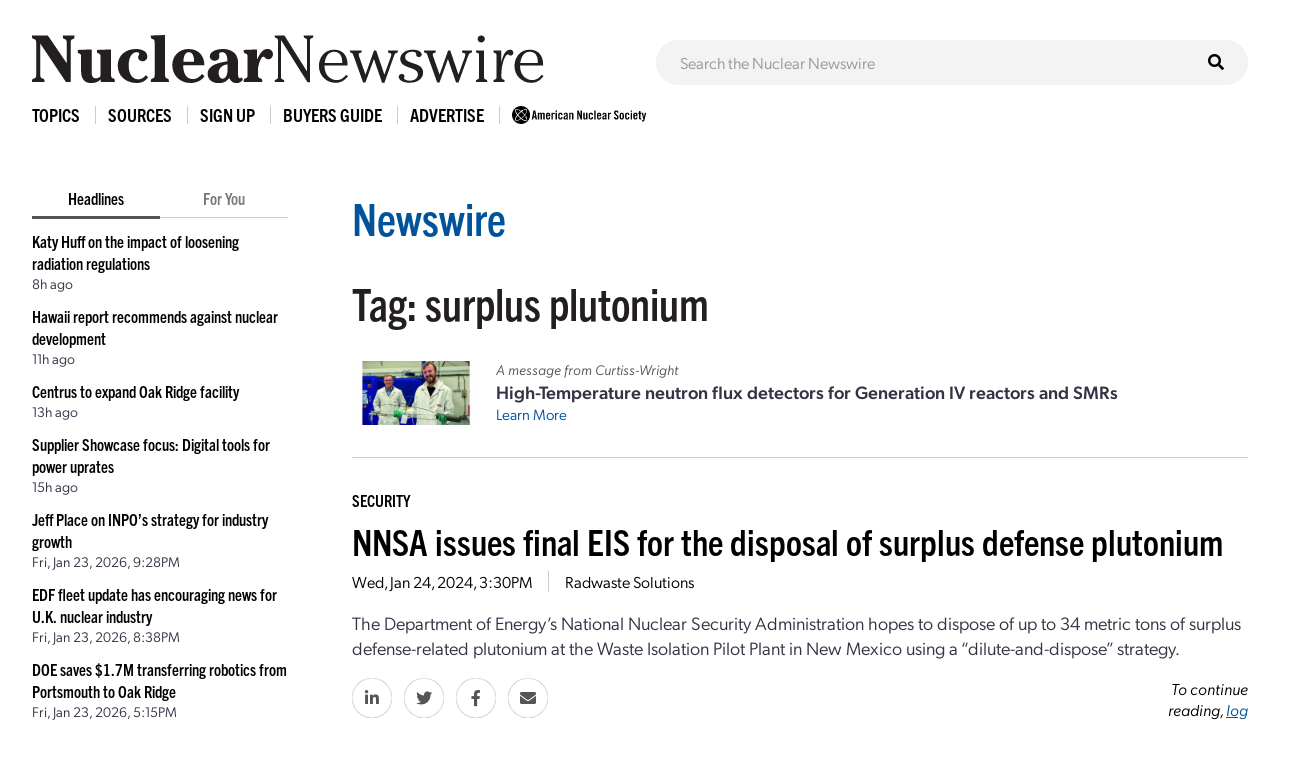

--- FILE ---
content_type: text/html; charset=UTF-8
request_url: https://www.ans.org/news/tag-surplus%20plutonium/
body_size: 7943
content:
<!DOCTYPE HTML>
<html lang="en">

<head>
<meta name="viewport" content="width=device-width,initial-scale=1">
<meta charset="UTF-8">
<title>Articles Tagged with: surplus plutonium -- ANS / Nuclear Newswire</title>
<link href="https://cdn.ans.org/s/lib/reset.css" rel="stylesheet" type="text/css">
<link href="//ajax.googleapis.com/ajax/libs/jqueryui/1.12.1/themes/smoothness/jquery-ui.css" rel="stylesheet" type="text/css">
<link href="https://use.typekit.net/jel7qah.css" rel="stylesheet" type="text/css">
<link href="https://cdn.ans.org/lib/fa/5/css/fontawesome.min.css" rel="stylesheet" type="text/css">
<link href="https://cdn.ans.org/lib/fa/5/css/solid.min.css" rel="stylesheet" type="text/css">
<link href="https://cdn.ans.org/site/s/global_v426.css" rel="stylesheet" type="text/css">
<link href="https://cdn.ans.org/site/s/cblock_v103.css" rel="stylesheet" type="text/css">
<link href="https://cdn.ans.org/site/s/zoomer.css" rel="stylesheet" type="text/css">
<link href="https://cdn.ans.org/news/s/news_v207.css" rel="stylesheet" type="text/css">
<link href="https://cdn.ans.org/lib/fa/5/css/brands.min.css" rel="stylesheet" type="text/css">
<link href="https://cdn.ans.org/i/favicon-128.png" rel="icon" type="image/png">
<script src="//ajax.googleapis.com/ajax/libs/jquery/3.4.1/jquery.min.js" type="text/javascript"></script>
<script src="//ajax.googleapis.com/ajax/libs/jqueryui/1.12.1/jquery-ui.min.js" type="text/javascript"></script>
<script src="https://cdn.ans.org/site/s/global_v407.js" type="text/javascript"></script>
<script src="https://cdn.ans.org/site/s/zoomer.js" type="text/javascript"></script>
<script src="https://cdn.ans.org/news/s/news_v200.js" type="text/javascript"></script>
<script src="https://www.ans.org/ad/js/s-1/" type="text/javascript"></script>
<script src="https://www.ans.org/ad/js/s-11/c-2/" type="text/javascript"></script>
<script async src="https://www.googletagmanager.com/gtag/js?id=G-FZ1DECQ83C"></script><script>window.dataLayer=window.dataLayer || [];function gtag(){dataLayer.push(arguments);}gtag('js', new Date());gtag('config', 'G-FZ1DECQ83C', {'linker': {'domains':['ans.org']}});gtag('config', 'GTM-TRQDQJW');</script>
<link href="https://www.ans.org/news/feed/" title="Nuclear Newswire Feed" rel="alternate" type="application/rss+xml">
</head>

<body>
<header class="newswire">
	<div class="block">
		<div class="top">
			<div class="logo"><a href="https://www.ans.org/news/"><img src="https://cdn.ans.org/news/i/newswire-820x77.svg" alt="Nuclear Newswire" width="820" height="77"></a></div>
			<div class="expand">
				<button id="sitemenu_expand" aria-label="Menu" aria-controls="navigation">
					<span class="icon open"><i class="fas fa-bars"></i></span>
					<span class="icon close"><i class="fas fa-times"></i></span>
				</button>
			</div>
		</div>
	</div>
	<div class="block">
		<div id="sitesearch"><form action="/news/search/" method="get"><input type="text" name="q" id="sitesearch" placeholder="Search the Nuclear Newswire"><button type="submit"><i class="fas fa-search"></i></button></form></div>
	</div>
</header>
<nav id="sitemenu">
	<ul class="menu">
		<li id="sitemenu_topics" class="item">
			<div class="toggle">Topics</div>
			<div class="expand">
				<ul class="links"><li class="link"><a href="https://www.ans.org/news/topic-gen4/">Advanced Reactors</a></li><li class="link"><a href="https://www.ans.org/news/topic-advocacy/">Advocacy</a></li><li class="link"><a href="https://www.ans.org/news/topic-conferences/">Conferences</a></li><li class="link"><a href="https://www.ans.org/news/topic-dnd/">Decontamination and Decommissioning</a></li><li class="link"><a href="https://www.ans.org/news/topic-education/">Education</a></li><li class="link"><a href="https://www.ans.org/news/topic-enforcement/">Enforcement</a></li><li class="link"><a href="https://www.ans.org/news/topic-envremediation/">Environmental Remediation</a></li><li class="link"><a href="https://www.ans.org/news/topic-fuel/">Fuel</a></li><li class="link"><a href="https://www.ans.org/news/topic-fuelcycle/">Fuel Cycle</a></li><li class="link"><a href="https://www.ans.org/news/topic-fusion/">Fusion</a></li><li class="link"><a href="https://www.ans.org/news/topic-healthphysics/">Health Physics</a></li><li class="link"><a href="https://www.ans.org/news/topic-industry/">Industry</a></li><li class="link"><a href="https://www.ans.org/news/topic-instrumentationcontrols/">Instrumentation & Controls</a></li><li class="link"><a href="https://www.ans.org/news/topic-international/">International</a></li><li class="link"><a href="https://www.ans.org/news/topic-isotopes/">Isotopes & Radiation</a></li><li class="link"><a href="https://www.ans.org/news/topic-licensing/">Licensing</a></li><li class="link"><a href="https://www.ans.org/news/topic-maintenance/">Maintenance</a></li><li class="link"><a href="https://www.ans.org/news/topic-materials/">Materials</a></li><li class="link"><a href="https://www.ans.org/news/topic-meetings/">Meetings</a></li><li class="link"><a href="https://www.ans.org/news/topic-nonproliferation/">Nonproliferation</a></li><li class="link"><a href="https://www.ans.org/news/topic-history/">Nuclear History</a></li><li class="link"><a href="https://www.ans.org/news/topic-legacy/">Nuclear Legacy</a></li><li class="link"><a href="https://www.ans.org/news/topic-people/">People</a></li><li class="link"><a href="https://www.ans.org/news/topic-publicpolicy/">Policy</a></li><li class="link"><a href="https://www.ans.org/news/topic-power/">Power & Operations</a></li><li class="link"><a href="https://www.ans.org/news/topic-reports/">Reports</a></li><li class="link"><a href="https://www.ans.org/news/topic-research/">Research & Applications</a></li><li class="link"><a href="https://www.ans.org/news/topic-security/">Security</a></li><li class="link"><a href="https://www.ans.org/news/topic-standards/">Standards</a></li><li class="link"><a href="https://www.ans.org/news/topic-supply/">Supply Chain</a></li><li class="link"><a href="https://www.ans.org/news/topic-transportation/">Transportation</a></li><li class="link"><a href="https://www.ans.org/news/topic-waste/">Waste Management</a></li><li class="link"><a href="https://www.ans.org/news/topic-webinar/">Webinar</a></li><li class="link"><a href="https://www.ans.org/news/topic-workforce/">Workforce</a></li></ul>
			</div>
		</li>
		<li id="sitemenu_sources" class="item">
			<div class="toggle">Sources</div>
			<div class="expand">
				<ul class="links"><li class="link"><a href="https://www.ans.org/news/source-nuclearnews/">Nuclear News</a></li><li class="link"><a href="https://www.ans.org/news/source-radwaste/">Radwaste Solutions</a></li><li class="link"><a href="https://www.ans.org/news/source-ansnews/">ANS News</a></li><li class="link"><a href="https://www.ans.org/news/source-cafe/">ANS Nuclear Cafe</a></li><li class="link"><a href="https://www.ans.org/news/source-sponsored/">Sponsored Content</a></li><li class="link"><a href="https://www.ans.org/news/source-pr/">Press Releases</a></li></ul>
			</div>
		</li>
		<li class="item">
			<div class="link"><a href="https://www.ans.org/account/lists/subscribe/list-newswire/">Sign Up</a></div>
		</li>
		<li id="sitemenu_bg" class="item">
			<div class="toggle">Buyers Guide</div>
			<div class="expand">
				<ul class="links">
					<li class="link"><a href="https://www.ans.org/news/bg/">Access Online Buyers Guide</a></li>
					<li class="link"><a href="https://www.ans.org/news/bg/listings/">Manage/Create Company Listings</a></li>
					<li class="link"><a href="https://www.ans.org/advertising/buyersguides/">Advertise in Buyers Guides</a></li>
				</ul>
			</div>
		</li>
		<li class="item">
		<div class="link"><a href="https://www.ans.org/advertising/">Advertise</a></div>
			<!-- <div class="link"><a href="https://www.ans.org/advertising/newswire/">Advertise</a></div> -->
		</li>
		<li class="item">
			<div class="link"><a href="https://www.ans.org/"><img src="https://cdn.ans.org/site/i/ans-ligature-black-548x74.svg" alt="ANS" width="548" height="74" class="text"></a></div>
		</li>
	</ul>
</nav>
<div id="page">
	<aside id="highlights">
		<div class="selector">
			<span class="option active" data-option="latest">Headlines</span>
			<span class="option" data-option="foryou" data-user="0">For You</span>
		</div>
		<ul id="highlights_latest" class="headlines current"><li class="headline"><div class="title"><a href="https://www.ans.org/news/2026-01-26/article-7699/katy-huff-on-the-impact-of-loosening-radiation-regulations/">Katy Huff on the impact of loosening radiation regulations</a></div><div id="time_latest_7699" class="time timesweep" data-epoch="1769462028">January 26, 2026, 3:13PM</div></li><li class="headline"><div class="title"><a href="https://www.ans.org/news/2026-01-26/article-7698/hawaii-report-recommends-against-nuclear-development/">Hawaii report recommends against nuclear development</a></div><div id="time_latest_7698" class="time timesweep" data-epoch="1769450453">January 26, 2026, 12:00PM</div></li><li class="headline"><div class="title"><a href="https://www.ans.org/news/2026-01-26/article-7697/centrus-to-expand-oak-ridge-facility/">Centrus to expand Oak Ridge facility</a></div><div id="time_latest_7697" class="time timesweep" data-epoch="1769441938">January 26, 2026, 9:38AM</div></li><li class="headline"><div class="title"><a href="https://www.ans.org/news/2026-01-26/article-7696/supplier-showcase-focus-digital-tools-for-power-uprates/">Supplier Showcase focus: Digital tools for power uprates</a></div><div id="time_latest_7696" class="time timesweep" data-epoch="1769434098">January 26, 2026, 7:28AM</div></li><li class="headline"><div class="title"><a href="https://www.ans.org/news/2026-01-23/article-7644/jeff-place-on-inpos-strategy-for-industry-growth/">Jeff Place on INPO’s strategy for industry growth</a></div><div id="time_latest_7644" class="time timesweep" data-epoch="1769203723">January 23, 2026, 3:28PM</div></li><li class="headline"><div class="title"><a href="https://www.ans.org/news/2026-01-23/article-7695/edf-fleet-update-has-encouraging-news-for-uk-nuclear-industry/">EDF fleet update has encouraging news for U.K. nuclear industry</a></div><div id="time_latest_7695" class="time timesweep" data-epoch="1769200683">January 23, 2026, 2:38PM</div></li><li class="headline"><div class="title"><a href="https://www.ans.org/news/2026-01-23/article-7694/doe-saves-17m-transferring-robotics-from-portsmouth-to-oak-ridge/">DOE saves $1.7M transferring robotics from Portsmouth to Oak Ridge</a></div><div id="time_latest_7694" class="time timesweep" data-epoch="1769188507">January 23, 2026, 11:15AM</div></li></ul>
		<ul id="highlights_foryou" class="headlines"><li class="headline"><div class="login">For personalized headlines, please <a href="https://www.ans.org/account/login/">log in/create an account</a>.</div></li></ul>
		<div class="feature"><div class="label">Latest Issue &mdash; Jan 2026</div><div class="cover"><a href="https://www.ans.org/pubs/magazines/nn/"><img src="https://www.ans.org/pubs/cover/?i=3444&s=m"></a></div></div>
		<div class="feature"><div class="label">Latest Issue &mdash; Fall / Buyers Guide</div><div class="cover"><a href="https://www.ans.org/pubs/magazines/rs/"><img src="https://www.ans.org/pubs/cover/?i=3426&s=m"></a></div></div>
		<div id="ans_ad_s3_z3_0" class="ad skyscraper"></div>
	</aside>
	<main class="body">
		<div class="page-box banner-offset-top">
			<h1 class="l1"><a href="/news/">Newswire</a></h1>
			<h1 class="l2 tag">Tag: surplus plutonium</p>
		</div>
		<div class="page-box">
			<div class="featured_ad">
				<div class="image"><img src="/file/23013/t/ANS sponsored content HT NFD December 2025 (3)-3 2x1.jpg" alt="Sponsored Article Image"></div>				<div class="text">
					<p class="lead">A message from Curtiss-Wright</p>
					<p class="title">High-Temperature neutron flux detectors for Generation IV reactors and SMRs</p>
					<p class="more"><a href="https://www.ans.org/news/2026-01-06/article-7634/hightemperature-neutron-flux-detectors-for-generation-iv-reactors-and-smrs/">Learn More</a></p>
				</div>
			</div>
		</div>
		<div class="page-box">
			<div class="articles list"><article id="article_5717" class="article"><div class="topic"><a href="/news/topic-security/">Security</a></div><h2 class="headline"><a href="https://www.ans.org/news/article-5717/nnsa-issues-final-eis-for-the-disposal-of-surplus-defense-plutonium/">NNSA issues final EIS for the disposal of surplus defense plutonium</a></h2><div class="details"><span id="time_5717" class="datum time timesweep" data-epoch="1706110200">January 24, 2024, 9:30AM</span></li><span class="datum source"><a href="/news/source-radwaste/">Radwaste Solutions</a></span></div><div class="text"><div class="initial"><div class="content"><div class="page-box"><div class="copy"><p>The Department of Energy’s National Nuclear Security Administration hopes to dispose of up to 34 metric tons of surplus defense-related plutonium at the Waste Isolation Pilot Plant in New Mexico using a “dilute-and-dispose” strategy.</p></div></div></div></div><div class="continue"><div class="socials"><a href="https://www.linkedin.com/shareArticle?mini=true&url=https%3A%2F%2Fwww.ans.org%2Fnews%2Farticle-5717%2Fnnsa-issues-final-eis-for-the-disposal-of-surplus-defense-plutonium%2F&title=NNSA+issues+final+EIS+for+the+disposal+of+surplus+defense+plutonium" class="site li" target="_blank" rel="noopener noreferrer"><i class="fab fa-linkedin-in"></i><span class="label">LinkedIn</span></a><a href="https://twitter.com/intent/tweet?text=NNSA+issues+final+EIS+for+the+disposal+of+surplus+defense+plutonium&url=https%3A%2F%2Fwww.ans.org%2Fnews%2Farticle-5717%2Fnnsa-issues-final-eis-for-the-disposal-of-surplus-defense-plutonium%2F" class="site tw" target="_blank" rel="noopener noreferrer"><i class="fab fa-twitter"></i><span class="label">Twitter</span></a><a href="https://www.facebook.com/sharer/sharer.php?u=https%3A%2F%2Fwww.ans.org%2Fnews%2Farticle-5717%2Fnnsa-issues-final-eis-for-the-disposal-of-surplus-defense-plutonium%2F" class="site fb" target="_blank" rel="noopener noreferrer"><i class="fab fa-facebook-f"></i><span class="label">Facebook</span></a><a href="https://www.ans.org/news/share/article-5717/" class="site em"><i class="fas fa-envelope"></i><span class="label">Email</span></a></div><div class="controls"><div class="membersonly">To continue reading, <a href="/account/login/">log in or create a free account</a>!</div></div></div><div id="expand_5717" class="expand"></div><div class="extras"><div class="row"><div class="col-xs-1"><div class="label">Tags:</div></div><div class="col-xs-11"><div class="tags"><a href="/news/tag-doe/" class="tag">doe</a><a href="/news/tag-eis/" class="tag">eis</a><a href="/news/tag-nnsa/" class="tag">nnsa</a><a href="/news/tag-security/" class="tag">security</a><a href="/news/tag-surplus plutonium/" class="tag">surplus plutonium</a><a href="/news/tag-waste management/" class="tag">waste management</a></div></div></div><div class="row"><div class="col-xs-1"><div class="label">Share:</div></div><div class="col-xs-11"><div class="socials"></div></div></div></div></div></article><div class="ad"><div id="ans_ad_s11_z5_0"></div></div><article id="article_4645" class="article"><div class="topic"><a href="/news/topic-waste/">Waste Management</a></div><h2 class="headline"><a href="https://www.ans.org/news/article-4645/first-shipment-of-surplus-plutonium-tru-waste-sent-to-wipp/">First shipment of surplus plutonium TRU waste sent to WIPP</a></h2><div class="details"><span id="time_4645" class="datum time timesweep" data-epoch="1673883123">January 16, 2023, 9:32AM</span></li><span class="datum source"><a href="/news/source-radwaste/">Radwaste Solutions</a></span></div><div class="fimage"><img src="/file/9752/221754 K Area Shipment 12-15-22 047.jpg" width="1280" height="640" class="zoomer" data-caption="The first shipment of downblended surplus plutonium from SRS’s K Area leaves SRS. (Photo: DOE)"></div><div class="fcaption">The first shipment of downblended surplus plutonium from SRS’s K Area leaves SRS. (Photo: DOE)</div><div class="text"><div class="initial"><div class="content"><div class="page-box"><div class="copy"><p>The Department of Energy’s National Nuclear Security Administration and Office of Environmental Management have completed the first shipment of downblended surplus plutonium transuranic (TRU) material from the K Area at the Savannah River Site in South Carolina to the Waste Isolation Pilot Plant in New Mexico.</p></div></div></div></div><div class="continue"><div class="socials"><a href="https://www.linkedin.com/shareArticle?mini=true&url=https%3A%2F%2Fwww.ans.org%2Fnews%2Farticle-4645%2Ffirst-shipment-of-surplus-plutonium-tru-waste-sent-to-wipp%2F&title=First+shipment+of+surplus+plutonium+TRU+waste+sent+to+WIPP" class="site li" target="_blank" rel="noopener noreferrer"><i class="fab fa-linkedin-in"></i><span class="label">LinkedIn</span></a><a href="https://twitter.com/intent/tweet?text=First+shipment+of+surplus+plutonium+TRU+waste+sent+to+WIPP&url=https%3A%2F%2Fwww.ans.org%2Fnews%2Farticle-4645%2Ffirst-shipment-of-surplus-plutonium-tru-waste-sent-to-wipp%2F" class="site tw" target="_blank" rel="noopener noreferrer"><i class="fab fa-twitter"></i><span class="label">Twitter</span></a><a href="https://www.facebook.com/sharer/sharer.php?u=https%3A%2F%2Fwww.ans.org%2Fnews%2Farticle-4645%2Ffirst-shipment-of-surplus-plutonium-tru-waste-sent-to-wipp%2F" class="site fb" target="_blank" rel="noopener noreferrer"><i class="fab fa-facebook-f"></i><span class="label">Facebook</span></a><a href="https://www.ans.org/news/share/article-4645/" class="site em"><i class="fas fa-envelope"></i><span class="label">Email</span></a></div><div class="controls"><div class="membersonly">To continue reading, <a href="/account/login/">log in or create a free account</a>!</div></div></div><div id="expand_4645" class="expand"></div><div class="extras"><div class="row"><div class="col-xs-1"><div class="label">Tags:</div></div><div class="col-xs-11"><div class="tags"><a href="/news/tag-doe/" class="tag">doe</a><a href="/news/tag-nnsa/" class="tag">nnsa</a><a href="/news/tag-srs/" class="tag">srs</a><a href="/news/tag-surplus plutonium/" class="tag">surplus plutonium</a><a href="/news/tag-surplus plutonium disposition program/" class="tag">surplus plutonium disposition program</a><a href="/news/tag-tru/" class="tag">tru</a><a href="/news/tag-wipp/" class="tag">wipp</a></div></div></div><div class="row"><div class="col-xs-1"><div class="label">Share:</div></div><div class="col-xs-11"><div class="socials"></div></div></div></div></div></article><article id="article_2794" class="article"><div class="topic"><a href="/news/topic-waste/">Waste Management</a></div><h2 class="headline"><a href="https://www.ans.org/news/article-2794/savannah-river-works-to-speed-up-shipments-of-surplus-pu-to-wipp/">Savannah River works to speed up shipments of surplus Pu to WIPP</a></h2><div class="details"><span id="time_2794" class="datum time timesweep" data-epoch="1617998375">April 9, 2021, 2:59PM</span></li><span class="datum source"><a href="/news/source-radwaste/">Radwaste Solutions</a></span></div><div class="fimage"><img src="/file/3640/wipp 2x1.jpg" width="1280" height="640" class="zoomer" data-caption="Crews move equipment used to inspect drums holding diluted plutonium into a storage site in K Area at the Savannah River Site. Photo: DOE"></div><div class="fcaption">Crews move equipment used to inspect drums holding diluted plutonium into a storage site in K Area at the Savannah River Site. Photo: DOE</div><div class="text"><div class="initial"><div class="content"><div class="page-box"><div class="copy"><p>Workers at the Department of Energy’s Savannah River Site in South Carolina recently finished transferring equipment to the site’s K Area in preparation of shipping downblended plutonium to the Waste Isolation Pilot Plant in New Mexico for disposal. The plutonium is part of the 34 metric tons of surplus plutonium the National Nuclear Security Administration plans to ship to WIPP under the <a href="https://www.ans.org/news/article-2475/nnsa-to-review-its-dilute-and-dispose-option-for-surplus-pu/">“dilute and dispose”</a> option the department adopted following the cancellation of the MOX Fuel Fabrication Facility project.</p></div></div></div></div><div class="continue"><div class="socials"><a href="https://www.linkedin.com/shareArticle?mini=true&url=https%3A%2F%2Fwww.ans.org%2Fnews%2Farticle-2794%2Fsavannah-river-works-to-speed-up-shipments-of-surplus-pu-to-wipp%2F&title=Savannah+River+works+to+speed+up+shipments+of+surplus+Pu+to+WIPP" class="site li" target="_blank" rel="noopener noreferrer"><i class="fab fa-linkedin-in"></i><span class="label">LinkedIn</span></a><a href="https://twitter.com/intent/tweet?text=Savannah+River+works+to+speed+up+shipments+of+surplus+Pu+to+WIPP&url=https%3A%2F%2Fwww.ans.org%2Fnews%2Farticle-2794%2Fsavannah-river-works-to-speed-up-shipments-of-surplus-pu-to-wipp%2F" class="site tw" target="_blank" rel="noopener noreferrer"><i class="fab fa-twitter"></i><span class="label">Twitter</span></a><a href="https://www.facebook.com/sharer/sharer.php?u=https%3A%2F%2Fwww.ans.org%2Fnews%2Farticle-2794%2Fsavannah-river-works-to-speed-up-shipments-of-surplus-pu-to-wipp%2F" class="site fb" target="_blank" rel="noopener noreferrer"><i class="fab fa-facebook-f"></i><span class="label">Facebook</span></a><a href="https://www.ans.org/news/share/article-2794/" class="site em"><i class="fas fa-envelope"></i><span class="label">Email</span></a></div><div class="controls"><div class="membersonly">To continue reading, <a href="/account/login/">log in or create a free account</a>!</div></div></div><div id="expand_2794" class="expand"></div><div class="extras"><div class="row"><div class="col-xs-1"><div class="label">Tags:</div></div><div class="col-xs-11"><div class="tags"><a href="/news/tag-dilute and dispose/" class="tag">dilute and dispose</a><a href="/news/tag-doe/" class="tag">doe</a><a href="/news/tag-nnsa/" class="tag">nnsa</a><a href="/news/tag-srs/" class="tag">srs</a><a href="/news/tag-surplus plutonium/" class="tag">surplus plutonium</a><a href="/news/tag-wipp/" class="tag">wipp</a></div></div></div><div class="row"><div class="col-xs-1"><div class="label">Share:</div></div><div class="col-xs-11"><div class="socials"></div></div></div></div></div></article><article id="article_2605" class="article"><div class="topic"><a href="/news/topic-waste/">Waste Management</a></div><h2 class="headline"><a href="https://www.ans.org/news/article-2605/nnsa-extends-comment-period-on-scope-of-dilute-and-dispose-eis/">NNSA extends comment period on scope of “dilute and dispose” EIS</a></h2><div class="details"><span id="time_2605" class="datum time timesweep" data-epoch="1612461626">February 4, 2021, 12:00PM</span></li><span class="datum source"><a href="/news/source-radwaste/">Radwaste Solutions</a></span></div><div class="text"><div class="initial"><div class="content"><div class="page-box"><div class="copy"><p>The Department of Energy’s National Nuclear Security Administration has extended to February 18 the public comment period for the scoping of its planned environmental impact statement (EIS) for the Surplus Plutonium Disposition Program, which would dilute and dispose of 34 metric tons of surplus military grade plutonium.</p><p>The NNSA on December 16 announced its <a href="https://www.ans.org/news/article-2475/nnsa-to-review-its-dilute-and-dispose-option-for-surplus-pu/">intent to prepare</a> the EIS, which will examine the agency’s preferred alternative, “dilute and dispose,” also known as “plutonium downblending,” and other alternatives for disposing of the material. The NNSA has been pursuing the dilute-and-dispose approach to managing the surplus plutonium following the cancellation of the MOX Fuel Fabrication Facility at the DOE’s Savannah River Site.</p></div></div></div></div><div class="continue"><div class="socials"><a href="https://www.linkedin.com/shareArticle?mini=true&url=https%3A%2F%2Fwww.ans.org%2Fnews%2Farticle-2605%2Fnnsa-extends-comment-period-on-scope-of-dilute-and-dispose-eis%2F&title=NNSA+extends+comment+period+on+scope+of+%E2%80%9Cdilute+and+dispose%E2%80%9D+EIS" class="site li" target="_blank" rel="noopener noreferrer"><i class="fab fa-linkedin-in"></i><span class="label">LinkedIn</span></a><a href="https://twitter.com/intent/tweet?text=NNSA+extends+comment+period+on+scope+of+%E2%80%9Cdilute+and+dispose%E2%80%9D+EIS&url=https%3A%2F%2Fwww.ans.org%2Fnews%2Farticle-2605%2Fnnsa-extends-comment-period-on-scope-of-dilute-and-dispose-eis%2F" class="site tw" target="_blank" rel="noopener noreferrer"><i class="fab fa-twitter"></i><span class="label">Twitter</span></a><a href="https://www.facebook.com/sharer/sharer.php?u=https%3A%2F%2Fwww.ans.org%2Fnews%2Farticle-2605%2Fnnsa-extends-comment-period-on-scope-of-dilute-and-dispose-eis%2F" class="site fb" target="_blank" rel="noopener noreferrer"><i class="fab fa-facebook-f"></i><span class="label">Facebook</span></a><a href="https://www.ans.org/news/share/article-2605/" class="site em"><i class="fas fa-envelope"></i><span class="label">Email</span></a></div><div class="controls"><div class="membersonly">To continue reading, <a href="/account/login/">log in or create a free account</a>!</div></div></div><div id="expand_2605" class="expand"></div><div class="extras"><div class="row"><div class="col-xs-1"><div class="label">Tags:</div></div><div class="col-xs-11"><div class="tags"><a href="/news/tag-doe/" class="tag">doe</a><a href="/news/tag-eis/" class="tag">eis</a><a href="/news/tag-nnsa/" class="tag">nnsa</a><a href="/news/tag-spdp/" class="tag">spdp</a><a href="/news/tag-surplus plutonium/" class="tag">surplus plutonium</a></div></div></div><div class="row"><div class="col-xs-1"><div class="label">Share:</div></div><div class="col-xs-11"><div class="socials"></div></div></div></div></div></article><article id="article_2594" class="article"><div class="topic"><a href="/news/topic-waste/">Waste Management</a></div><h2 class="headline"><a href="https://www.ans.org/news/article-2594/ans-weighs-in-on-nnsas-pu-disposition-plan/">ANS weighs in on NNSA’s Pu disposition plan</a></h2><div class="details"><span id="time_2594" class="datum time timesweep" data-epoch="1612202401">February 1, 2021, 12:00PM</span></li><span class="datum source"><a href="/news/source-radwaste/">Radwaste Solutions</a></span></div><div class="text"><div class="initial"><div class="content"><div class="page-box"><div class="copy"><p>The American Nuclear Society is urging the National Nuclear Security Administration to rethink its “dilute-and-dispose” plan for managing surplus weapons-grade plutonium. In comments submitted to the NNSA, ANS notes that a better solution for the agency’s inventory of surplus plutonium is to convert it to nuclear fuel for advanced reactors, as was originally intended.</p><p>The comments are in response to a December 16 <a href="https://www.ans.org/news/article-2475/nnsa-to-review-its-dilute-and-dispose-option-for-surplus-pu/"><em>Federal Register</em> notice</a> by the NNSA that it intends to prepare an environmental impact statement on the scope of its Surplus Plutonium Disposition Program. According to the notice, the NNSA intends to dispose of the entire 34 metric tons of surplus plutonium using its dilute-and-dispose approach, whereby the material will be downblended and shipped as transuranic waste to the Department of Energy’s <a href="https://www.wipp.energy.gov/">Waste Isolation Pilot Plant</a> (WIPP) in New Mexico.</p><p>Under the Plutonium Management and Disposition Agreement, signed by the United States and Russia in 2000, the 34 tons of plutonium was to be converted to mixed-oxide nuclear fuel using the <a href="https://www.nrc.gov/materials/fuel-cycle-fac/mox/licensing.html">MOX Fuel Fabrication Facility</a> at the Savannah River Site, in South Carolina. However, the Obama administration, citing rising costs, halted construction on the facility in 2016, and the project was eventually canceled in 2019.</p></div></div></div></div><div class="continue"><div class="socials"><a href="https://www.linkedin.com/shareArticle?mini=true&url=https%3A%2F%2Fwww.ans.org%2Fnews%2Farticle-2594%2Fans-weighs-in-on-nnsas-pu-disposition-plan%2F&title=ANS+weighs+in+on+NNSA%E2%80%99s+Pu+disposition+plan" class="site li" target="_blank" rel="noopener noreferrer"><i class="fab fa-linkedin-in"></i><span class="label">LinkedIn</span></a><a href="https://twitter.com/intent/tweet?text=ANS+weighs+in+on+NNSA%E2%80%99s+Pu+disposition+plan&url=https%3A%2F%2Fwww.ans.org%2Fnews%2Farticle-2594%2Fans-weighs-in-on-nnsas-pu-disposition-plan%2F" class="site tw" target="_blank" rel="noopener noreferrer"><i class="fab fa-twitter"></i><span class="label">Twitter</span></a><a href="https://www.facebook.com/sharer/sharer.php?u=https%3A%2F%2Fwww.ans.org%2Fnews%2Farticle-2594%2Fans-weighs-in-on-nnsas-pu-disposition-plan%2F" class="site fb" target="_blank" rel="noopener noreferrer"><i class="fab fa-facebook-f"></i><span class="label">Facebook</span></a><a href="https://www.ans.org/news/share/article-2594/" class="site em"><i class="fas fa-envelope"></i><span class="label">Email</span></a></div><div class="controls"><div class="membersonly">To continue reading, <a href="/account/login/">log in or create a free account</a>!</div></div></div><div id="expand_2594" class="expand"></div><div class="extras"><div class="row"><div class="col-xs-1"><div class="label">Tags:</div></div><div class="col-xs-11"><div class="tags"><a href="/news/tag-ans/" class="tag">ans</a><a href="/news/tag-doe/" class="tag">doe</a><a href="/news/tag-nnsa/" class="tag">nnsa</a><a href="/news/tag-surplus plutonium/" class="tag">surplus plutonium</a><a href="/news/tag-wipp/" class="tag">wipp</a></div></div></div><div class="row"><div class="col-xs-1"><div class="label">Share:</div></div><div class="col-xs-11"><div class="socials"></div></div></div></div></div></article><article id="article_2475" class="article"><div class="topic"><a href="/news/topic-waste/">Waste Management</a></div><h2 class="headline"><a href="https://www.ans.org/news/article-2475/nnsa-to-review-its-dilute-and-dispose-option-for-surplus-pu/">NNSA to review its “dilute and dispose” option for surplus Pu</a></h2><div class="details"><span id="time_2475" class="datum time timesweep" data-epoch="1608219100">December 17, 2020, 9:31AM</span></li><span class="datum source"><a href="/news/source-radwaste/">Radwaste Solutions</a></span></div><div class="text"><div class="initial"><div class="content"><div class="page-box"><div class="copy"><p>The Department of Energy’s National Nuclear Security Administration intends to prepare an environmental impact statement (EIS) evaluating alternatives for the safe disposal of 34 metric tons of surplus plutonium through its Surplus Plutonium Disposition Program (SPDP). The NNSA published in the <a href="https://www.federalregister.gov/documents/2020/12/16/2020-27674/notice-of-intent-to-prepare-an-environmental-impact-statement-for-the-surplus-plutonium-disposition">December 16 <em>Federal Register</em></a> its intent to prepare the EIS, which will examine the agency’s preferred alternative, “dilute and dispose,” also known as “plutonium downblending,” and other identified alternatives for disposing of the material.</p><p>The NNSA is offering the public the opportunity to comment on the proposed scope of the EIS until February 1. In light of the COVID-19 health crisis, the agency will host an Internet- and phone-based virtual public scoping meeting in place of an in-person meeting. The date of the meeting will be provided in a future notice posted on <a href="https://www.energy.gov/nnsa/nnsa-nepa-reading-room">the NNSA website</a>.</p></div></div></div></div><div class="continue"><div class="socials"><a href="https://www.linkedin.com/shareArticle?mini=true&url=https%3A%2F%2Fwww.ans.org%2Fnews%2Farticle-2475%2Fnnsa-to-review-its-dilute-and-dispose-option-for-surplus-pu%2F&title=NNSA+to+review+its+%E2%80%9Cdilute+and+dispose%E2%80%9D+option+for+surplus+Pu" class="site li" target="_blank" rel="noopener noreferrer"><i class="fab fa-linkedin-in"></i><span class="label">LinkedIn</span></a><a href="https://twitter.com/intent/tweet?text=NNSA+to+review+its+%E2%80%9Cdilute+and+dispose%E2%80%9D+option+for+surplus+Pu&url=https%3A%2F%2Fwww.ans.org%2Fnews%2Farticle-2475%2Fnnsa-to-review-its-dilute-and-dispose-option-for-surplus-pu%2F" class="site tw" target="_blank" rel="noopener noreferrer"><i class="fab fa-twitter"></i><span class="label">Twitter</span></a><a href="https://www.facebook.com/sharer/sharer.php?u=https%3A%2F%2Fwww.ans.org%2Fnews%2Farticle-2475%2Fnnsa-to-review-its-dilute-and-dispose-option-for-surplus-pu%2F" class="site fb" target="_blank" rel="noopener noreferrer"><i class="fab fa-facebook-f"></i><span class="label">Facebook</span></a><a href="https://www.ans.org/news/share/article-2475/" class="site em"><i class="fas fa-envelope"></i><span class="label">Email</span></a></div><div class="controls"><div class="membersonly">To continue reading, <a href="/account/login/">log in or create a free account</a>!</div></div></div><div id="expand_2475" class="expand"></div><div class="extras"><div class="row"><div class="col-xs-1"><div class="label">Tags:</div></div><div class="col-xs-11"><div class="tags"><a href="/news/tag-doe/" class="tag">doe</a><a href="/news/tag-eis/" class="tag">eis</a><a href="/news/tag-nnsa/" class="tag">nnsa</a><a href="/news/tag-spdp/" class="tag">spdp</a><a href="/news/tag-srs/" class="tag">srs</a><a href="/news/tag-surplus plutonium/" class="tag">surplus plutonium</a><a href="/news/tag-wipp/" class="tag">wipp</a></div></div></div><div class="row"><div class="col-xs-1"><div class="label">Share:</div></div><div class="col-xs-11"><div class="socials"></div></div></div></div></div></article></div>
		</div>
	</main>
</div>
<section class="bottom-leaderboard">
	<div class="wrapper">
		<div class="row center-xs">
			<div class="col-xs-12">
				<div id="ans_ad_s1_z1_0" class="ad desktop"></div>
				<div id="ans_ad_s1_z2_0" class="ad mobile"></div>
			</div>
		</div>
	</div>
</section>
<footer class="footer">
	<div class="wrapper">
		<div class="row">
			<div class="col-xs-4">
				<a href="https://www.ans.org/account/lists/subscribe/list-nndaily/" class="dark-blue"><span>Receive Nuclear News Daily</span>
					<span class="circle"><i class="fas fa-long-arrow-right"></i></span>
					<span class="hover"></span>
					<span class="focus"></span>
				</a>
			</div>
			<div class="col-xs-4">
				<a href="https://www.ans.org/join/" class="medium-blue"><span>Join ANS Today</span>
					<span class="circle"><i class="fas fa-long-arrow-right"></i></span>
					<span class="hover"></span>
					<span class="focus"></span>
				</a>
			</div>
			<div class="col-xs-4">
				<a href="https://www.ans.org/donate/" class="light-blue"><span>Donate Today</span>
					<span class="circle"><i class="fas fa-long-arrow-right"></i></span>
					<span class="hover"></span>
					<span class="focus"></span>
				</a>
			</div>
		</div>
		<div id="ans-footer-trustees-wrap">
			<div id="ans-footer-trustees">
				<div class="label"><span class="logo"><img src="https://cdn.ans.org/trustees/i/trusteesofnuclear.svg" alt="Trustees of Nuclear"></span></div>
				<div class="orgs">
					<div class="row">
						<div class="org sz_sq"><a href="https://www.ams-corp.com/" rel="noopener" target="_blank"><img src="https://cdn.ans.org/trustees/i/org/ams.svg" alt="AMS"></a></div>
						<div class="org sz_th2"><a href="https://clearpath.org/" rel="noopener" target="_blank"><img src="https://cdn.ans.org/trustees/i/org/clearpath.svg" alt="Clearpath"></a></div>						
						<div class="org sz_th4"><a href="https://www.constellation.com/" rel="noopener" target="_blank"><img src="https://cdn.ans.org/trustees/i/org/constellation.png" alt="Constellation"></a></div>
						<div class="org sz_th3"><a href="https://www.corepower.energy/" rel="noopener" target="_blank"><img src="https://cdn.ans.org/trustees/i/org/Core_Power_Logos_Vertical_white.svg" alt="Core Power"></a></div>
						<div class="org sz_th5"><a href="https://domeng.com/" rel="noopener" target="_blank"><img src="https://cdn.ans.org/trustees/i/org/domeng.svg" alt="Dominion Engineering"></a></div>
						<div class="org sz_th1"><a href="https://www.gle-us.com/" rel="noopener" target="_blank"><img src="https://cdn.ans.org/trustees/i/org/GLE-Vector-white.svg" alt="Global Laser Enrichment"></a></div>
						<div class="org sz_th3"><a href="https://www.hoganlovells.com/" rel="noopener" target="_blank"><img src="https://cdn.ans.org/trustees/i/org/hogan-lovells-logo-white-1.svg" alt="Hogan Lovells"></a></div>
						<div class="org sz_th4"><a href="https://www.ltbridge.com/" rel="noopener" target="_blank"><img src="https://cdn.ans.org/trustees/i/org/lightbridge.svg" alt="Lightbridge"></a></div>
						<div class="org sz_th3"><a href="https://www.mirion.com/" rel="noopener" target="_blank"><img src="https://cdn.ans.org/trustees/i/org/mirion-technologies-white.png" alt="Mirion Technologies"></a></div>					
					</div>
					<div class="row">						
						<div class="org sz_th3"><a href="https://www.nuscalepower.com/" rel="noopener" target="_blank"><img src="https://cdn.ans.org/trustees/i/org/nuscale-white.svg" alt="Nuscale"></a></div>
						<div class="org sz_th1"><a href="https://oklo.com/" rel="noopener" target="_blank"><img src="https://cdn.ans.org/trustees/i/org/oklo.svg" alt="Oklo"></a></div>
						<div class="org sz_th2"><a href="https://paragones.com/" rel="noopener" target="_blank"><img src="https://cdn.ans.org/trustees/i/org/paragon.png" alt="Paragon"></a></div>
						<div class="org sz_th5"><a href="https://www.southernnuclear.com/" rel="noopener" target="_blank"><img src="https://cdn.ans.org/trustees/i/org/southern-nuclear-logo-white.svg" alt="Southern Nuclear"></a></div>
						<div class="org sz_th1"><a href="https://www.studsvik.com/" rel="noopener" target="_blank"><img src="https://cdn.ans.org/trustees/i/org/Studsvik_logo_white.svg" alt="Studsvik"></a></div>
						<div class="org sz_th2"><a href="https://www.terrapower.com/" rel="noopener" target="_blank"><img src="https://cdn.ans.org/trustees/i/org/Terra-Power-logo-white.png" alt="TerraPower"></a></div>
						<div class="org sz_th1"><a href="https://urencousa.com/" rel="noopener" target="_blank"><img src="https://cdn.ans.org/trustees/i/org/urenco.svg" alt="Urenco"></a></div>
						<div class="org sz_th1"><a href="https://x-energy.com/" rel="noopener" target="_blank"><img src="https://cdn.ans.org/trustees/i/org/xenergy-white-v2.svg" alt="X-Energy"></a></div>						
					</div>
				</div>
			</div>
		</div>
		<div class="main-footer">
			<div class="left">
				<a href="#top" class="scrollto logo"><img src="https://cdn.ans.org/site/i/ans-ligature-white-548x74.svg" alt="American Nuclear Society" width="548" height="74"></a>
				<!-- <p>Advance, foster, and spur the development and application of nuclear science, engineering, and technology to benefit society.</p> -->
				<p>Advancing nuclear science and technology for the benefit of humanity</p>
			</div>
			<div class="right">
				<nav>
					<ul>
						<li><a href="https://www.ans.org/advertising/">Advertising Opportunities</a></li>
						<li><a href="https://www.ans.org/pi/navigatingnuclear/">Navigating Nuclear</a></li>
						<li><a href="https://www.ans.org/contact/">Contact Us</a></li>
					</ul>
				</nav>
				<!-- <ul class="social">
					<li><a href="http://www.facebook.com/www.ans.org" target="_blank"><span>Facebook</span><img src="https://cdn.ans.org/site/i/social/facebook.svg" alt="Facebook" width="12" height="25" class="svg"></a></li>
					<li><a href="http://twitter.com/ans_org" target="_blank"><span>Twitter</span><img src="https://cdn.ans.org/site/i/social/twitter.svg" alt="Twitter" width="21" height="18" class="svg"></a></li>
					<li><a href="http://www.linkedin.com/groups?gid=117546" target="_blank"><span>LinkedIn</span><img src="https://cdn.ans.org/site/i/social/linkedin.svg" alt="LinkedIn" width="20" height="20" class="svg"></a></li>
					<li><a href="https://www.instagram.com/americannuclear/" target="_blank"><span>Instagram</span><img src="https://cdn.ans.org/site/i/social/instagram.svg" alt="Instagram" width="20" height="21" class="svg"></a></li>
					<li><a href="https://www.pinterest.com/nuclearconnect" target="_blank"><span>Pinterest</span><img src="https://cdn.ans.org/site/i/social/pinterest.svg" alt="Pinterest" width="20" height="26" class="svg"></a></li>
					<li><a href="http://ansnuclearcafe.org/" target="_blank"><span>ANSNuclearCafe</span><img src="https://cdn.ans.org/site/i/social/feed.svg" alt="ANSNuclearCafe" width="19" height="19" class="svg"></a></li>
				</ul> -->
				<ul class="social">
					<li><a href="http://www.facebook.com/www.ans.org" target="_blank"><span>Facebook</span><img src="https://cdn.ans.org/site/i/social/facebook.svg" alt="Facebook" width="12" height="25" class="svg"></a></li>
					<li><a href="http://twitter.com/ans_org" target="_blank"><span>Twitter</span><img src="https://cdn.ans.org/site/i/social/x-twitter.svg" alt="Twitter" width="21" height="18" class="svg"></a></li>
					<li><a href="https://www.linkedin.com/company/ans-american-nuclear-society-" target="_blank"><span>LinkedIn</span><img src="https://cdn.ans.org/site/i/social/linkedin.svg" alt="LinkedIn" width="20" height="20" class="svg"></a></li>
					<li><a href="https://www.instagram.com/americannuclear/" target="_blank"><span>Instagram</span><img src="https://cdn.ans.org/site/i/social/instagram.svg" alt="Instagram" width="20" height="21" class="svg"></a></li>
					<li><a href="https://www.youtube.com/c/AmericanNuclearSociety" target="_blank"><span>YouTube</span><img src="https://cdn.ans.org/site/i/social/youtube.svg" alt="YouTube" width="27" height="19" class="svg"></a></li>
					<li><a href="https://www.pinterest.com/nuclearconnect" target="_blank"><span>Pinterest</span><img src="https://cdn.ans.org/site/i/social/pinterest.svg" alt="Pinterest" width="20" height="26" class="svg"></a></li>
					<li><a href="https://www.ans.org/news/"><span>Nuclear Newswire</span><img src="https://cdn.ans.org/site/i/social/feed.svg" alt="Nuclear Newswire" width="19" height="19" class="svg"></a></li>
					<li><a href="https://www.ans.org/account/lists/"><span>Email Lists</span><img src="https://cdn.ans.org/site/i/social/email.svg" alt="Email Lists" width="21" height="16" class="svg"></a></li>
				</ul>
			</div>
		</div>
		<div class="utility-footer">
			<p>&copy; Copyright 2026 American Nuclear Society</p>
			<ul>
				<li><a href="https://www.ans.org/about/policies/privacy/">Privacy Policy</a></li>
				<li><a href="https://www.ans.org/about/policies/use/">Terms of Use</a></li>
				<li><a href="https://ssl.ans.org/invoice/">Invoices</a></li>
				<li><a href="https://www.ans.org/media/">Media</a></li>
			</ul>
		</div>
	</div>
</footer>
</body>

</html>


--- FILE ---
content_type: text/javascript;charset=UTF-8
request_url: https://www.ans.org/ad/js/s-1/
body_size: 436
content:
function ans_ads_17694915623198(){ads=[{"1":"<a href=\"https:\/\/www.ans.org\/ad\/goto-s1:a237:i267\/\" target=\"_blank\" rel=\"noopener\"><img src=\"https:\/\/www.ans.org\/ad\/src-s1:a237:i267\/\" alt=\"\" width=\"970\" height=\"90\" class=\"ans_ad_leaderboard (970px)\"><\/a>","2":"<a href=\"https:\/\/www.ans.org\/ad\/goto-s1:a237:i268\/\" target=\"_blank\" rel=\"noopener\"><img src=\"https:\/\/www.ans.org\/ad\/src-s1:a237:i268\/\" alt=\"\" width=\"300\" height=\"250\" class=\"ans_ad_rectangle\"><\/a>"}];for (var i in ads){for (var j in ads[i]){var c=document.getElementById("ans_ad_s1_z"+j.toString()+"_"+i.toString());if (c){c.innerHTML=ads[i][j];}}}}if ((document.readyState==="interactive")||(document.readyState==="complete")){ans_ads_17694915623198();}else {document.addEventListener("DOMContentLoaded",function(e){ans_ads_17694915623198();});}

--- FILE ---
content_type: text/javascript;charset=UTF-8
request_url: https://www.ans.org/ad/js/s-3/?_=1769491562899
body_size: 395
content:
function ans_ads_17694915636983(){ads=[{"3":"<a href=\"https:\/\/www.ans.org\/ad\/goto-s3:a200:i224\/\" target=\"_blank\" rel=\"noopener\"><img src=\"https:\/\/www.ans.org\/ad\/src-s3:a200:i224\/\" alt=\"\" width=\"160\" height=\"600\" class=\"ans_ad_skyscraper\"><\/a>"}];for (var i in ads){for (var j in ads[i]){var c=document.getElementById("ans_ad_s3_z"+j.toString()+"_"+i.toString());if (c){c.innerHTML=ads[i][j];}}}}if ((document.readyState==="interactive")||(document.readyState==="complete")){ans_ads_17694915636983();}else {document.addEventListener("DOMContentLoaded",function(e){ans_ads_17694915636983();});}

--- FILE ---
content_type: text/javascript;charset=UTF-8
request_url: https://www.ans.org/ad/js/s-11/c-2/
body_size: 424
content:
function ans_ads_17694915623653(){ads=[{"5":"<a href=\"https:\/\/www.ans.org\/ad\/goto-s11:a233:i262\/\" target=\"_blank\" rel=\"noopener\"><img src=\"https:\/\/www.ans.org\/ad\/src-s11:a233:i262\/\" alt=\"\" width=\"728\" height=\"90\" class=\"ans_ad_leaderboard (728px)\"><\/a>"},{"5":"<a href=\"https:\/\/www.ans.org\/ad\/goto-s11:a239:i270\/\" target=\"_blank\" rel=\"noopener\"><img src=\"https:\/\/www.ans.org\/ad\/src-s11:a239:i270\/\" alt=\"\" width=\"728\" height=\"90\" class=\"ans_ad_leaderboard (728px)\"><\/a>"}];for (var i in ads){for (var j in ads[i]){var c=document.getElementById("ans_ad_s11_z"+j.toString()+"_"+i.toString());if (c){c.innerHTML=ads[i][j];}}}}if ((document.readyState==="interactive")||(document.readyState==="complete")){ans_ads_17694915623653();}else {document.addEventListener("DOMContentLoaded",function(e){ans_ads_17694915623653();});}

--- FILE ---
content_type: image/svg+xml
request_url: https://cdn.ans.org/site/i/social/linkedin.svg
body_size: 1625
content:
<?xml version="1.0" encoding="UTF-8"?>
<svg width="20px" height="20px" viewBox="0 0 20 20" version="1.1" xmlns="http://www.w3.org/2000/svg" xmlns:xlink="http://www.w3.org/1999/xlink">
    <!-- Generator: Sketch 57.1 (83088) - https://sketch.com -->
    <title>Shape</title>
    <desc>Created with Sketch.</desc>
    <g id="Symbols" stroke="none" stroke-width="1" fill="none" fill-rule="evenodd">
        <g id="Footer" transform="translate(-1099.000000, -478.000000)" fill="#FFFFFF">
            <g id="Shape">
                <g transform="translate(0.000000, 226.000000)">
                    <path d="M1099.50447,258.413113 L1103.40263,258.413113 L1103.40263,271.998719 L1099.50447,271.998719 L1099.50447,258.413113 Z M1101.35419,256.713792 L1101.32596,256.713792 C1099.91486,256.713792 1099,255.675247 1099,254.360097 C1099,253.018056 1099.94191,252 1101.38123,252 C1102.81938,252 1103.70367,253.015495 1103.73189,254.356256 C1103.73189,255.671405 1102.81938,256.713792 1101.35419,256.713792 L1101.35419,256.713792 Z M1119,272 L1114.57973,272 L1114.57973,264.96837 C1114.57973,263.128185 1113.88829,261.873223 1112.36783,261.873223 C1111.20484,261.873223 1110.55809,262.719682 1110.25706,263.537969 C1110.14417,263.82994 1110.16181,264.238443 1110.16181,264.648226 L1110.16181,272 L1105.78269,272 C1105.78269,272 1105.83913,259.54514 1105.78269,258.413113 L1110.16181,258.413113 L1110.16181,260.545268 C1110.42051,259.613011 1111.81985,258.282495 1114.05292,258.282495 C1116.82338,258.282495 1119,260.237931 1119,264.444615 L1119,272 L1119,272 Z"></path>
                </g>
            </g>
        </g>
    </g>
</svg>